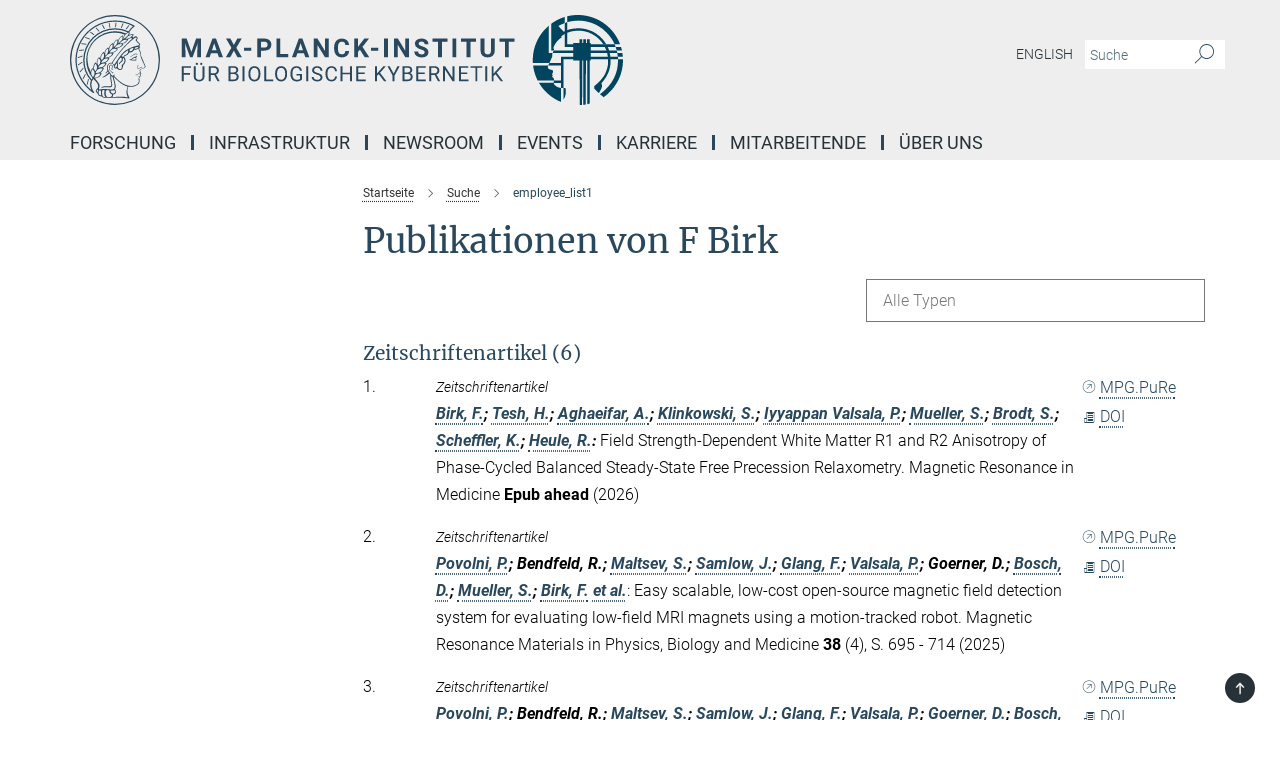

--- FILE ---
content_type: text/html; charset=utf-8
request_url: https://www.kyb.tuebingen.mpg.de/publication-search/214706?person=%2Fpersons%2Fresource%2Fpersons260972
body_size: 18371
content:
<!DOCTYPE html>
<html prefix="og: http://ogp.me/ns#" lang="de">
<head>
  <meta http-equiv="X-UA-Compatible" content="IE=edge">
  <meta content="width=device-width, initial-scale=1.0" name="viewport">
  <meta http-equiv="Content-Type" content="text/html; charset=utf-8"/>
  <title>employee_list1</title>
  
  <meta name="keywords" content="false" /><meta name="description" content="false" />
  <meta name="robots" content="nofollow" />

  
<meta property="og:title" content="employee_list1">
<meta property="og:description" content="">
<meta property="og:type" content="website">
<meta property="og:url" content="https://www.kyb.tuebingen.mpg.de/214706/employee_list1">
<meta property="og:image" content="https://www.kyb.tuebingen.mpg.de/assets/og-logo-281c44f14f2114ed3fe50e666618ff96341055a2f8ce31aa0fd70471a30ca9ed.jpg">


  
  


  <meta name="msapplication-TileColor" content="#fff" />
<meta name="msapplication-square70x70logo" content="/assets/touch-icon-70x70-16c94b19254f9bb0c9f8e8747559f16c0a37fd015be1b4a30d7d1b03ed51f755.png" />
<meta name="msapplication-square150x150logo" content="/assets/touch-icon-150x150-3b1e0a32c3b2d24a1f1f18502efcb8f9e198bf2fc47e73c627d581ffae537142.png" />
<meta name="msapplication-wide310x150logo" content="/assets/touch-icon-310x150-067a0b4236ec2cdc70297273ab6bf1fc2dcf6cc556a62eab064bbfa4f5256461.png" />
<meta name="msapplication-square310x310logo" content="/assets/touch-icon-310x310-d33ffcdc109f9ad965a6892ec61d444da69646747bd88a4ce7fe3d3204c3bf0b.png" />
<link rel="apple-touch-icon" type="image/png" href="/assets/touch-icon-180x180-a3e396f9294afe6618861344bef35fc0075f9631fe80702eb259befcd682a42c.png" sizes="180x180">
<link rel="icon" type="image/png" href="/assets/touch-icon-32x32-143e3880a2e335e870552727a7f643a88be592ac74a53067012b5c0528002367.png" sizes="32x32">

  <link rel="preload" href="/assets/roboto-v20-latin-ext_latin_greek-ext_greek_cyrillic-ext_cyrillic-700-8d2872cf0efbd26ce09519f2ebe27fb09f148125cf65964890cc98562e8d7aa3.woff2" as="font" type="font/woff2" crossorigin="anonymous">
  
  
  
  <script>var ROOT_PATH = '/';var LANGUAGE = 'de';var PATH_TO_CMS = 'https://kyb.iedit.mpg.de';var INSTANCE_NAME = 'kyb';</script>
  
      <link rel="stylesheet" media="all" href="/assets/responsive_live_blue-1d7255b4d015a52b4e4627dda8f2c44a02457e7c528b50cb5bb21b31a3d27288.css" />
    <link rel="stylesheet" media="all" href="/assets/responsive/headerstylesheets/kyb-header-a76327c4f0414519ec59c05e927242fd2c4312a7bb5acc8df65559b31b3878eb.css" />

<script>
  window.addEventListener("load", function() {
    var linkElement = document.createElement("link");
    linkElement.rel="stylesheet";
    linkElement.href="/assets/katex/katex-4c5cd0d7a0c68fd03f44bf90378c50838ac39ebc09d5f02a7a9169be65ab4d65.css";
    linkElement.media="all";
    document.head.appendChild(linkElement);
  });
</script>


  

  

  <script>
  if(!window.DCLGuard) {
    window.DCLGuard=true;
  }
</script>
<script type="module">
//<![CDATA[
document.body.addEventListener('Base',function(){  (function (global) {
    if (global.MpgApp && global.MpgApp.object) {
      global.MpgApp.object.id = +'214706';
    }
  }(window));
});
/*-=deferred=-*/
//]]>
</script>
  <link rel="canonical" href="https://www.kyb.tuebingen.mpg.de/214706/employee_list1" />


  
  <meta name="csrf-param" content="authenticity_token" />
<meta name="csrf-token" content="7ob-8yZtJ3zl4XlwdiTgiKd8XrHI7NCl7Q-U8Aq06LXUO5L4qUxBlyVTThMBrhC34Q1sHjJvQfXQ6PThgHTy_w" />
  <meta name="generator" content="JustRelate CX Cloud (www.justrelate.com)" />
  
  
      <link rel="alternate" hreflang="de" href="https://www.kyb.tuebingen.mpg.de/214706/employee_list1" />


  
    <script type="module" >
      window.allHash = { 'manifest':'/assets/manifest-04024382391bb910584145d8113cf35ef376b55d125bb4516cebeb14ce788597','responsive/modules/display_pubman_reference_counter':'/assets/responsive/modules/display_pubman_reference_counter-8150b81b51110bc3ec7a4dc03078feda26b48c0226aee02029ee6cf7d5a3b87e','responsive/modules/video_module':'/assets/responsive/modules/video_module-231e7a8449475283e1c1a0c7348d56fd29107c9b0d141c824f3bd51bb4f71c10','responsive/live/annual_report_overview':'/assets/responsive/live/annual_report_overview-f7e7c3f45d3666234c0259e10c56456d695ae3c2df7a7d60809b7c64ce52b732','responsive/live/annual_review_overview':'/assets/responsive/live/annual_review_overview-49341d85de5d249f2de9b520154d516e9b4390cbf17a523d5731934d3b9089ec','responsive/live/deferred-picture-loader':'/assets/responsive/live/deferred-picture-loader-088fb2b6bedef1b9972192d465bc79afd9cbe81cefd785b8f8698056aa04cf93','responsive/live/employee':'/assets/responsive/live/employee-ac8cd3e48754c26d9eaf9f9965ab06aca171804411f359cbccd54a69e89bc31c','responsive/live/employee_landing_page':'/assets/responsive/live/employee_landing_page-ac8cd3e48754c26d9eaf9f9965ab06aca171804411f359cbccd54a69e89bc31c','responsive/live/employee_search':'/assets/responsive/live/employee_search-47a41df3fc7a7dea603765ad3806515b07efaddd7cf02a8d9038bdce6fa548a1','responsive/live/event_overview':'/assets/responsive/live/event_overview-817c26c3dfe343bed2eddac7dd37b6638da92babec077a826fde45294ed63f3c','responsive/live/gallery_overview':'/assets/responsive/live/gallery_overview-459edb4dec983cc03e8658fafc1f9df7e9d1c78786c31d9864e109a04fde3be7','responsive/live/institute_page':'/assets/responsive/live/institute_page-03ec6d8aaec2eff8a6c1522f54abf44608299523f838fc7d14db1e68d8ec0c7a','responsive/live/institutes_map':'/assets/responsive/live/institutes_map-588c0307e4a797238ba50134c823708bd3d8d640157dc87cf24b592ecdbd874e','responsive/live/job_board':'/assets/responsive/live/job_board-0db2f3e92fdcd350960e469870b9bef95adc9b08e90418d17a0977ae0a9ec8fd','responsive/live/newsroom':'/assets/responsive/live/newsroom-c8be313dabf63d1ee1e51af14f32628f2c0b54a5ef41ce999b8bd024dc64cad2','responsive/live/organigramm':'/assets/responsive/live/organigramm-18444677e2dce6a3c2138ce8d4a01aca7e84b3ea9ffc175b801208634555d8ff','responsive/live/research_page':'/assets/responsive/live/research_page-c8be313dabf63d1ee1e51af14f32628f2c0b54a5ef41ce999b8bd024dc64cad2','responsive/live/science_gallery_overview':'/assets/responsive/live/science_gallery_overview-5c87ac26683fe2f4315159efefa651462b87429147b8f9504423742e6b7f7785','responsive/live/tabcard':'/assets/responsive/live/tabcard-be5f79406a0a3cc678ea330446a0c4edde31069050268b66ce75cfda3592da0d','live/advent_calendar':'/assets/live/advent_calendar-4ef7ec5654db2e7d38c778dc295aec19318d2c1afcbbf6ac4bfc2dde87c57f12','live/employee':'/assets/live/employee-fb8f504a3309f25dbdd8d3cf3d3f55c597964116d5af01a0ba720e7faa186337','live/employee_landing_page':'/assets/live/employee_landing_page-fb8f504a3309f25dbdd8d3cf3d3f55c597964116d5af01a0ba720e7faa186337','live/gallery_overview':'/assets/live/gallery_overview-18a0e0553dd83304038b0c94477d177e23b8b98bff7cb6dd36c7c99bf8082d12','live/podcast_page':'/assets/live/podcast_page-fe7023d277ed2b0b7a3228167181231631915515dcf603a33f35de7f4fd9566f','live/video_page':'/assets/live/video_page-62efab78e58bdfd4531ccfc9fe3601ea90abeb617a6de220c1d09250ba003d37','responsive/mpg_common/live/dropdown_list':'/assets/responsive/mpg_common/live/dropdown_list-71372d52518b3cb50132756313972768fdec1d4fa3ffa38e6655696fe2de5c0b','responsive/mpg_common/live/event_calendar':'/assets/responsive/mpg_common/live/event_calendar-719dd7e7333c7d65af04ddf8e2d244a2646b5f16d0d7f24f75b0bb8c334da6a5','responsive/mpg_common/live/event_registration':'/assets/responsive/mpg_common/live/event_registration-e6771dca098e37c2858ff2b690497f83a2808b6c642e3f4540e8587e1896c84e','responsive/mpg_common/live/expandable':'/assets/responsive/mpg_common/live/expandable-e2143bde3d53151b5ff7279eaab589f3fefb4fd31278ca9064fd6b83b38d5912','responsive/mpg_common/live/gallery_youtube_video':'/assets/responsive/mpg_common/live/gallery_youtube_video-b859711b59a5655b5fa2deb87bd0d137460341c3494a5df957f750c716970382','responsive/mpg_common/live/interactive_table':'/assets/responsive/mpg_common/live/interactive_table-bff65d6297e45592f8608cd64814fc8d23f62cb328a98b482419e4c25a31fdde','responsive/mpg_common/live/intersection-observer':'/assets/responsive/mpg_common/live/intersection-observer-9e55d6cf2aac1d0866ac8588334111b664e643e4e91b10c5cbb42315eb25d974','responsive/mpg_common/live/main_menu':'/assets/responsive/mpg_common/live/main_menu-43966868573e0e775be41cf218e0f15a6399cf3695eb4297bae55004451acada','responsive/mpg_common/live/news_publication_overview':'/assets/responsive/mpg_common/live/news_publication_overview-d1aae55c18bfd7cf46bad48f7392e51fc1b3a3b887bc6312a39e36eaa58936fa','responsive/mpg_common/live/reverse':'/assets/responsive/mpg_common/live/reverse-9d6a32ce7c0f41fbc5249f8919f9c7b76cacd71f216c9e6223c27560acf41c8b','responsive/mpg_common/live/shuffle':'/assets/responsive/mpg_common/live/shuffle-14b053c3d32d46209f0572a91d3240487cd520326247fc2f1c36ea4d3a6035eb','responsive/mpg_common/live/slick_lazyloader':'/assets/responsive/mpg_common/live/slick_lazyloader-ea2704816b84026f362aa3824fcd44450d54dffccb7fca3c853d2f830a5ce412','responsive/mpg_common/live/video':'/assets/responsive/mpg_common/live/video-55b7101b2ac2622a81eba0bdefd94b5c5ddf1476b01f4442c3b1ae855b274dcf','responsive/mpg_common/live/youtube_extension':'/assets/responsive/mpg_common/live/youtube_extension-2b42986b3cae60b7e4153221d501bc0953010efeadda844a2acdc05da907e90f','preview/_pdf_sorting':'/assets/preview/_pdf_sorting-8fa7fd1ef29207b6c9a940e5eca927c26157f93f2a9e78e21de2578e6e06edf0','preview/advent_calendar':'/assets/preview/advent_calendar-4ef7ec5654db2e7d38c778dc295aec19318d2c1afcbbf6ac4bfc2dde87c57f12','preview/annual_review_search':'/assets/preview/annual_review_search-8fa7fd1ef29207b6c9a940e5eca927c26157f93f2a9e78e21de2578e6e06edf0','preview/edit_overlays':'/assets/preview/edit_overlays-cef31afd41d708f542672cc748b72a6b62ed10df9ee0030c11a0892ae937db70','preview/employee':'/assets/preview/employee-fb8f504a3309f25dbdd8d3cf3d3f55c597964116d5af01a0ba720e7faa186337','preview/employee_landing_page':'/assets/preview/employee_landing_page-fb8f504a3309f25dbdd8d3cf3d3f55c597964116d5af01a0ba720e7faa186337','preview/gallery_overview':'/assets/preview/gallery_overview-ca27fbd8e436a0f15e28d60a0a4a5861f7f9817b9cb44cb36ae654ebe03eec2a','preview/lodash':'/assets/preview/lodash-01fbab736a95109fbe4e1857ce7958edc28a78059301871a97ed0459a73f92d2','preview/overlay':'/assets/preview/overlay-4b3006f01cc2a80c44064f57acfdb24229925bbf211ca5a5e202b0be8cd2e66e','preview/overlay_ajax_methods':'/assets/preview/overlay_ajax_methods-0cceedf969995341b0aeb5629069bf5117896d2b053822e99f527e733430de65','preview/pdf_overview':'/assets/preview/pdf_overview-8fa7fd1ef29207b6c9a940e5eca927c26157f93f2a9e78e21de2578e6e06edf0','preview/podcast_page':'/assets/preview/podcast_page-8b696f28fe17c5875ac647a54463d6cf4beda5fa758ba590dd50d4f7d11e02a0','preview/preview':'/assets/preview/preview-7d20d27ffa274bf0336cbf591613fbbffd4fa684d745614240e81e11118b65c2','preview/science_gallery_overview':'/assets/preview/science_gallery_overview-00600feadb223d3b4cb5432a27cc6bee695f2b95225cb9ecf2e9407660ebcc35','preview/video_page':'/assets/preview/video_page-5359db6cf01dcd5736c28abe7e77dabdb4c7caa77184713f32f731d158ced5a8','preview_manifest':'/assets/preview_manifest-04024382391bb910584145d8113cf35ef376b55d125bb4516cebeb14ce788597','editmarker':'/assets/editmarker-b8d0504e39fbfef0acc731ba771c770852ec660f0e5b8990b6d367aefa0d9b9c','live':'/assets/live-4aa8e228b0242df1d2d064070d3be572a1ad3e67fe8c70b092213a5236b38737','print':'/assets/print-08c7a83da7f03ca9674c285c1cc50a85f44241f0bcef84178df198c8e9805c3c','mpg_base':'/assets/mpg_base-161fbafcd07f5fc9b56051e8acd88e712c103faef08a887e51fdcf16814b7446','mpg_fouc':'/assets/mpg_fouc-e8a835d89f91cf9c99be7a651f3ca1d04175934511621130554eef6aa910482c','mpg_amd':'/assets/mpg_amd-7c9ab00ac1b3a8c78cac15f76b6d33ed50bb1347cea217b0848031018ef80c94','mpg_amd_bundle':'/assets/mpg_amd_bundle-932e0d098e1959a6b4654b199e4c02974ab670115222c010a0bcc14756fce071','responsive/friendlycaptcha/widget.module.min':'/assets/responsive/friendlycaptcha/widget.module.min-19cabfb2100ce6916acaa628a50895f333f8ffb6a12387af23054565ee2122f2','responsive/honeybadger.min':'/assets/responsive/honeybadger.min-213763a8258237e8c4d12f0dbd98d8a966023b02f7433c1a05c1bace6ef120ec','responsive_live':'/assets/responsive_live-d4b4a938cbf67a69dc6ba9767c95bb10486874f069e457abc2ad6f53c7126fac','katex/katex':'/assets/katex/katex-ca9d4097b1925d5d729e5c4c7ffcdb44112ba08c53e7183feb26afa6927cc4fd','responsive/tsmodules/cashew':'/assets/responsive/tsmodules/cashew-f2b3a6f988f933937212c2239a5008703225511ab19b4a6d6cbead2e9904ae21','responsive/tsmodules/datahandler':'/assets/responsive/tsmodules/datahandler-18b09253aa824ba684b48d41aea5edb6321851210404bdc3c47922c961181980','responsive/tsmodules/edit-menu':'/assets/responsive/tsmodules/edit-menu-ed8038730fbc4b64d700f28f3ccdcc8c33cc558e1182af3f37b6b4374a3ad3b6','responsive/tsmodules/edit':'/assets/responsive/tsmodules/edit-80ca9b5137f2eeb575e45f3ff1fd611effb73bd27d9f920d5f758c27a4212067','responsive/tsmodules/image-information':'/assets/responsive/tsmodules/image-information-2766379bd0ae7c612169084e5437d5662006eec54acbecba9f83ac8773ac20fa','responsive/tsmodules/languages':'/assets/responsive/tsmodules/languages-33d886fa0f8a758ac8817dfaf505c136d22e86a95988298f3b14cf46c870a586','responsive/tsmodules/menu':'/assets/responsive/tsmodules/menu-dc7cee42b20a68a887e06bb1979d6ecc601ff8dd361b80cc6a8190e33ab7f005','responsive/tsmodules/notify':'/assets/responsive/tsmodules/notify-44b67b61195156d3827af8dfd00797cd327f013dc404720659f2d3da19cf6f77','responsive/tsmodules/virtual-form':'/assets/responsive/tsmodules/virtual-form-31974440dbd9f79534149b9376a63b1f2e0b542abb5ba898e4fbaeef377d66ca' }
    </script>
    <script type="module">
//<![CDATA[
document.body.addEventListener('AMD',function(){    requirejs.config({
      waitSeconds:0,
      paths: allHash
    })
});
/*-=deferred=-*/
//]]>
</script></head>

 <body class="kyb publication_search  language-de" id="top">
  
  
  

<header class="navbar hero navigation-on-bottom">

  <div class="container remove-padding header-main-container">


    <div class="navbar-header">
        <a class="navbar-brand mpg-icon mpg-icon-logo language-de language-deblue" aria-label="Logo Max-Planck-Institut für biologische Kybernetik Tübingen, zur Startseite" href="/de"></a>
    </div>

    <div class="lang-search">
      <div class="collapse navbar-collapse bs-navbar-collapse">
        <ul class="hidden-xs hidden-sm nav navbar-nav navbar-right navbar-meta">
          <li class="language-switcher-links">
            <li class="flag">
    <a class="icon_flag_en" href="/publication-search/84232?person=%2Fpersons%2Fresource%2Fpersons260972">English</a>
</li>


          </li>
          <li>
            <form class="navbar-form navbar-left search-field hidden-xs" role="search" action="/2588/suchergebnis" accept-charset="UTF-8" method="get">
  <div class="form-group noindex">
    <input class="form-control searchfield"
      name="searchfield"
      placeholder="Suche"
      value=""
      type="search"
      aria-label="Bitte geben Sie einen Suchbegriff ein."
    />
    <button class="btn btn-default searchbutton" aria-label="Suche">
      <i class="mpg-icon mpg-icon-search" role="img" aria-hidden="true"></i>
    </button>
  </div>
</form>
          </li>
          <li>
            
          </li>

        </ul>
      </div>
    </div>


    <div class="navbar-title-wrapper">

      <nav class="navbar navbar-default" aria-label="Hauptnavigation">
        <div class="navbar-header">
          <div class="visible-xs visible-sm">
            <button class="nav-btn navbar-toggle" type="button" data-toggle="collapse" data-target="#main-navigation-container" aria-haspopup="true" aria-expanded="false" aria-label="Hauptnavigations-Schalter">
              <svg width="40" height="40" viewBox="-25 -25 50 50">
                <circle cx="0" cy="0" r="25" fill="none"/>
                <rect class="burgerline-1" x="-15" y="-12" width="30" height="4" fill="black"/>
                <rect class="burgerline-2" x="-15" y="-2" width="30" height="4" fill="black"/>
                <rect class="burgerline-3" x="-15" y="8" width="30" height="4" fill="black"/>
              </svg>
            </button>
          </div>
        </div>

        <div class="collapse navbar-collapse js-navbar-collapse noindex" id="main-navigation-container">

          <div class="mobile-search-pwa-container">
            <div class="mobile-search-container">
              <form class="navbar-form navbar-left search-field visible-sm visible-xs mobile clearfix" role="search" action="/2588/suchergebnis" accept-charset="UTF-8" method="get">
  <div class="form-group noindex">
    <input class="form-control searchfield"
      name="searchfield"
      placeholder="Suche"
      value=""
      type="search"
      aria-label="Bitte geben Sie einen Suchbegriff ein."
    />
    <button class="btn btn-default searchbutton" aria-label="Suche">
      <i class="mpg-icon mpg-icon-search" role="img" aria-hidden="true"></i>
    </button>
  </div>
</form>
            </div>
              
          </div>

          
            <ul class="nav navbar-nav col-xs-12" id="main_nav" data-timestamp="2025-09-26T10:21:05.827Z">
<li class="dropdown mega-dropdown clearfix" tabindex="0" data-positioning="3">
<a class="main-navi-item dropdown-toggle undefined" id="Root-de.0">Forschung<span class="arrow-dock"></span></a><a class="dropdown-toggle visible-xs visible-sm" data-no-bs-toggle="dropdown" role="button" aria-expanded="false" aria-controls="flyout-Root-de.0"><span class="mpg-icon mpg-icon-down2"></span></a><ul id="flyout-Root-de.0" class="col-xs-12 dropdown-menu  mega-dropdown-menu row">
<li class="col-xs-12 col-sm-4 menu-column"><ul class="main"><li class="dropdown-title">
<a href="/abteilungen" id="Root-de.0.0.0">Ständige Forschungsgruppen</a><ul>
<li><a href="/693575/body-brain-cybernetics" id="Root-de.0.0.0.0">Body-Brain-Cybernetics</a></li>
<li><a href="/de/computational-neuroscience" id="Root-de.0.0.0.1">Computational Neuroscience</a></li>
<li><a href="/hochfeld-magnetresonanz" id="Root-de.0.0.0.2">Hochfeld-Magnetresonanz</a></li>
<li><a href="/426726/sensory-and-sensorimotor-systems" id="Root-de.0.0.0.3">Sensorische und sensomotorische Systeme</a></li>
</ul>
</li></ul></li>
<li class="col-xs-12 col-sm-4 menu-column"><ul class="main">
<li class="dropdown-title">
<a href="/forschungsgruppen" id="Root-de.0.1.0">Forschungsgruppen</a><ul>
<li><a href="/brain-states-for-plasticity-de" id="Root-de.0.1.0.0">Brain States for Plasticity</a></li>
<li><a href="/kognitive-neurowissenschaften-neurotechnologie" id="Root-de.0.1.0.1">Kognitive Neurowissenschaften &amp; Neurotechnologie</a></li>
<li><a href="/581968/dynamic-cognition" id="Root-de.0.1.0.2">Dynamic Cognition Group</a></li>
<li><a href="/682506/molecular-signaling" id="Root-de.0.1.0.3">Molekulare Signalübertragung</a></li>
<li><a href="/782762/Neurodynamics" id="Root-de.0.1.0.4">Neurodynamics</a></li>
<li><a href="/de/systems-neuroscience-neuroengineering" id="Root-de.0.1.0.5">Systems Neuroscience &amp; Neuroengineering</a></li>
<li><a href="/tscn" id="Root-de.0.1.0.6">Translationale sensorische und zirkadiane Neurowissenschaften</a></li>
</ul>
</li>
<li class="dropdown-title"><a href="/726155/forschungsgaeste-des-instituts" id="Root-de.0.1.1">Wissenschaftliche Gäste des Instituts</a></li>
</ul></li>
<li class="col-xs-12 col-sm-4 menu-column"><ul class="main">
<li class="dropdown-title">
<a href="/de/emeriti" id="Root-de.0.2.0">Ehemalige Forschungsbereiche</a><ul>
<li><a href="/physiologie-kognitiver-prozesse" id="Root-de.0.2.0.0">Physiologie kognitiver Prozesse</a></li>
<li><a href="/wahrnehmung-kognition-handlung" id="Root-de.0.2.0.1">Wahrnehmung, Kognition &amp; Handlung</a></li>
<li><a href="/100596/abteilung-empirische-inferenz" id="Root-de.0.2.0.2">Empirische Inferenz</a></li>
<li><a href="/57075/kuno-kirschfeld" id="Root-de.0.2.0.3">Vergleichende Neurobiologie</a></li>
<li><a href="/57064/karl-georg-goetz" id="Root-de.0.2.0.4">Neurophysiologie des Insektenverhaltens</a></li>
<li><a href="/57042/werner-reichhardt" id="Root-de.0.2.0.5">Informationsverarbeitung in Insekten</a></li>
<li><a href="/57053/valentino-braitenberg" id="Root-de.0.2.0.6">Struktur und Funktion des natürlichen neuronalen Netzes</a></li>
</ul>
</li>
<li class="dropdown-title"><a href="/ehemalige-forschungsgruppen" id="Root-de.0.2.1">Ehemalige Forschungsgruppen</a></li>
<li class="dropdown-title"><a href="/downloads" id="Root-de.0.2.2">Downloads</a></li>
<li class="dropdown-title"><a href="/684266/publication-search" id="Root-de.0.2.3">Publikationen</a></li>
</ul></li>
</ul>
</li>
<li class="dropdown mega-dropdown clearfix" tabindex="0" data-positioning="2">
<a class="main-navi-item dropdown-toggle undefined" id="Root-de.1">Infrastruktur<span class="arrow-dock"></span></a><a class="dropdown-toggle visible-xs visible-sm" data-no-bs-toggle="dropdown" role="button" aria-expanded="false" aria-controls="flyout-Root-de.1"><span class="mpg-icon mpg-icon-down2"></span></a><ul id="flyout-Root-de.1" class="col-xs-12 dropdown-menu  mega-dropdown-menu row">
<li class="col-xs-12 col-sm-4 menu-column"><ul class="main">
<li class="dropdown-title"><a href="/forschungseinrichtungen" id="Root-de.1.0.0">Laboreinrichtungen</a></li>
<li class="dropdown-title"><a href="/820574/core-facilities" id="Root-de.1.0.1">Core Facilities</a></li>
<li class="dropdown-title"><a href="/42393/campusfacilities" id="Root-de.1.0.2">Max-Planck-Campus Tübingen</a></li>
</ul></li>
<li class="col-xs-12 col-sm-4 menu-column"><ul class="main"><li class="dropdown-title"><a href="/632896/equal-opportunities-office" id="Root-de.1.1.0">Büro für Chancengleichheit</a></li></ul></li>
</ul>
</li>
<li class="dropdown mega-dropdown clearfix" tabindex="0" data-positioning="0"><a class="main-navi-item dropdown-toggle undefined" id="Root-de.2" href="/newsroom-de">Newsroom<span></span></a></li>
<li class="dropdown mega-dropdown clearfix" tabindex="0" data-positioning="0"><a class="main-navi-item dropdown-toggle undefined" id="Root-de.3" href="/veranstaltungen">Events<span></span></a></li>
<li class="dropdown mega-dropdown clearfix" tabindex="0" data-positioning="3">
<a class="main-navi-item dropdown-toggle undefined" id="Root-de.4"> Karriere<span class="arrow-dock"></span></a><a class="dropdown-toggle visible-xs visible-sm" data-no-bs-toggle="dropdown" role="button" aria-expanded="false" aria-controls="flyout-Root-de.4"><span class="mpg-icon mpg-icon-down2"></span></a><ul id="flyout-Root-de.4" class="col-xs-12 dropdown-menu  mega-dropdown-menu row">
<li class="col-xs-12 col-sm-4 menu-column"><ul class="main"><li class="dropdown-title"><a href="/stellenangebote" id="Root-de.4.0.0">Stellenangebote</a></li></ul></li>
<li class="col-xs-12 col-sm-4 menu-column"><ul class="main">
<li class="dropdown-title"><a href="/Karriere" id="Root-de.4.1.0">Karrieren am MPI</a></li>
<li class="dropdown-title"><a href="/859881/deine-karriere-startet-hier" id="Root-de.4.1.1">Ausbildung</a></li>
<li class="dropdown-title"><a href="/infos-master" id="Root-de.4.1.2">Masterstudium</a></li>
<li class="dropdown-title"><a href="/infos-phd" id="Root-de.4.1.3"> Doktorat</a></li>
<li class="dropdown-title"><a href="/infos-postdoc" id="Root-de.4.1.4">Postdoktorat</a></li>
</ul></li>
<li class="col-xs-12 col-sm-4 menu-column"><ul class="main">
<li class="dropdown-title">
<a href="/755334/internships-for-students" id="Root-de.4.2.0">Praktika für Studierende</a><ul>
<li><a href="/701829/cactues" id="Root-de.4.2.0.0">CaCTüS - Computation and Cognition Tübingen Summer Internship</a></li>
<li><a href="/564202/labrotation" id="Root-de.4.2.0.1">Laborpraktika</a></li>
</ul>
</li>
<li class="dropdown-title">
<a href="/758260/internships-for-pupils" id="Root-de.4.2.1">Praktika für Schüler*innen</a><ul>
<li><a href="/758273/bogys" id="Root-de.4.2.1.0">BOGY &amp; BORS</a></li>
<li><a href="/758646/girls-day" id="Root-de.4.2.1.1">Girls'Day</a></li>
<li><a href="/756916/schuelerlabor" id="Root-de.4.2.1.2">Schülerlabor Neurowissenschaften</a></li>
</ul>
</li>
</ul></li>
</ul>
</li>
<li class="dropdown mega-dropdown clearfix" tabindex="0" data-positioning="0"><a class="main-navi-item dropdown-toggle undefined" id="Root-de.5" href="/Personensuche">Mitarbeitende<span></span></a></li>
<li class="dropdown mega-dropdown clearfix" tabindex="0" data-positioning="3">
<a class="main-navi-item dropdown-toggle undefined" id="Root-de.6">Über uns<span class="arrow-dock"></span></a><a class="dropdown-toggle visible-xs visible-sm" data-no-bs-toggle="dropdown" role="button" aria-expanded="false" aria-controls="flyout-Root-de.6"><span class="mpg-icon mpg-icon-down2"></span></a><ul id="flyout-Root-de.6" class="col-xs-12 dropdown-menu  mega-dropdown-menu row">
<li class="col-xs-12 col-sm-4 menu-column"><ul class="main">
<li class="dropdown-title"><a href="/profil" id="Root-de.6.0.0">Profil</a></li>
<li class="dropdown-title"><a href="/geschaeftsfuehrender-direktor" id="Root-de.6.0.1">Geschäftsführender Direktor</a></li>
<li class="dropdown-title"><a href="/740322/vernetzung" id="Root-de.6.0.2">Netzwerk</a></li>
<li class="dropdown-title"><a href="/41796/mpg-members" id="Root-de.6.0.3">MPG-Mitglieder</a></li>
<li class="dropdown-title"><a href="/42417/scientific-advisory-board" id="Root-de.6.0.4">Fachbeirat</a></li>
<li class="dropdown-title"><a href="/42428/board-of-trustees" id="Root-de.6.0.5">Kuratorium</a></li>
</ul></li>
<li class="col-xs-12 col-sm-4 menu-column"><ul class="main">
<li class="dropdown-title"><a href="/42439/history" id="Root-de.6.1.0">Geschichte des Instituts</a></li>
<li class="dropdown-title"><a href="/851082/institutsausbau" id="Root-de.6.1.1">Ausbau des Instituts</a></li>
<li class="dropdown-title"><a href="/tierversuche-tierschutz" id="Root-de.6.1.2">Labortiere und Tierschutz</a></li>
</ul></li>
<li class="col-xs-12 col-sm-4 menu-column"><ul class="main">
<li class="dropdown-title"><a href="/anschrift" id="Root-de.6.2.0">Kontakt</a></li>
<li class="dropdown-title"><a href="/anfahrt" id="Root-de.6.2.1">Anfahrt</a></li>
</ul></li>
</ul>
</li>
</ul>

          <div class="text-center language-switcher visible-xs visible-sm">
            <li class="flag">
    <a class="icon_flag_en" href="/publication-search/84232?person=%2Fpersons%2Fresource%2Fpersons260972">English</a>
</li>


          </div>
        </div>
      </nav>
    </div>
  </div>
</header>

<header class="container-full-width visible-print-block">
  <div class="container">
    <div class="row">
      <div class="col-xs-12">
        <div class="content">
              <span class="mpg-icon mpg-icon-logo custom-print-header language-de">
                Max-Planck-Institut für biologische Kybernetik Tübingen
              </span>
        </div>
      </div>
    </div>
  </div>
</header>

<script type="module">
//<![CDATA[
document.body.addEventListener('Base',function(){  var mainMenu;
  if(typeof MpgCommon != "undefined") {
    mainMenu = new MpgCommon.MainMenu();
  }
});
/*-=deferred=-*/
//]]>
</script>
  
  <div id="page_content">
    
  <div class="container content-wrapper">
    <div class="row">
      <main>
        <article class="col-md-9  col-md-push-3">
          <div class="content py-0">
            <div class="noindex">
  <nav class="hidden-print" aria-label="Breadcrumb">
    <ol class="breadcrumb clearfix" vocab="http://schema.org/" typeof="BreadcrumbList">

          <li class="breadcrumb-item" property="itemListElement" typeof="ListItem">
            <a property="item"
               typeof="WebPage"
               href="/de"
               class=""
               title="">
              <span property="name">Startseite</span>
            </a>
            <meta property="position" content="1">
          </li>
          <li class="breadcrumb-item" property="itemListElement" typeof="ListItem">
            <a property="item"
               typeof="WebPage"
               href="/80758/search-employees-old"
               class=""
               title="">
              <span property="name">Suche</span>
            </a>
            <meta property="position" content="3">
          </li>
      <li class="breadcrumb-item active" property="itemListElement" typeof="ListItem" aria-current="page">
        <span property="name">employee_list1</span>
        <meta property="position" content="5">
      </li>
    </ol>
  </nav>
</div>


          </div>
          

<div class="content">
  <h1>Publikationen von F Birk</h1>

  <div id="new_search_button" class="clearfix">
    
  </div>
    <div id="publication_dropdown_lists" class="clearfix">
  <div class="dropdown_list large">
    <div class="selected_date show_next">Alle Typen</div>
    <ul class="select dropdown-menu select_hidden">
        <li><a rel="nofollow" href="/publication-search/214706?deactivate_global_blacklist=false&page=1&person=%2Fpersons%2Fresource%2Fpersons260972#article">Zeitschriftenartikel (6)</a></li>
        <li><a rel="nofollow" href="/publication-search/214706?deactivate_global_blacklist=false&page=1&person=%2Fpersons%2Fresource%2Fpersons260972#conference_paper">Konferenzbeitrag (4)</a></li>
        <li><a rel="nofollow" href="/publication-search/214706?deactivate_global_blacklist=false&page=1&person=%2Fpersons%2Fresource%2Fpersons260972#meeting_abstract">Meeting Abstract (2)</a></li>
        <li><a rel="nofollow" href="/publication-search/214706?deactivate_global_blacklist=false&page=1&person=%2Fpersons%2Fresource%2Fpersons260972#poster">Poster (5)</a></li>
    </ul>
  </div>
</div>


      <h3><a name="article">Zeitschriftenartikel (6)</a></h3>
  <div class="publication_list">
      <div class="publication_in_list row">
        <div class="publication_index col-xs-12 col-sm-1">1.</div>
        <div class="col-xs-12 publication_container no-gutters col-sm-11">
          <div class="publication_in_list_content col-xs-12 col-sm-10">
            <small><i>Zeitschriftenartikel</i></small>
            <div><span class="authors expandable_pubman"><span class="names"><a rel="nofollow" href="/publication-search/214706?person=%2Fpersons%2Fresource%2Fpersons260972">Birk, F.</a>; <a rel="nofollow" href="/publication-search/214706?person=%2Fpersons%2Fresource%2Fpersons309143">Tesh, H.</a>; <a rel="nofollow" href="/publication-search/214706?person=%2Fpersons%2Fresource%2Fpersons192852">Aghaeifar, A.</a>; <a rel="nofollow" href="/publication-search/214706?person=%2Fpersons%2Fresource%2Fpersons311391">Klinkowski, S.</a>; <a rel="nofollow" href="/publication-search/214706?person=%2Fpersons%2Fresource%2Fpersons242809">Iyyappan Valsala, P.</a>; <a rel="nofollow" href="/publication-search/214706?person=%2Fpersons%2Fresource%2Fpersons238878">Mueller, S.</a>; <a rel="nofollow" href="/publication-search/214706?person=%2Fpersons%2Fresource%2Fpersons228216">Brodt, S.</a>; <a rel="nofollow" href="/publication-search/214706?person=%2Fpersons%2Fresource%2Fpersons84187">Scheffler, K.</a>; <a rel="nofollow" href="/publication-search/214706?person=%2Fpersons%2Fresource%2Fpersons216029">Heule, R.</a></span><span class="colon">: </span></span> Field Strength-Dependent White Matter R1 and R2 Anisotropy of Phase-Cycled Balanced Steady-State Free Precession Relaxometry. Magnetic Resonance in Medicine <span class="cond-bold">Epub ahead</span> (2026)</div>
          </div>
          <div class="publication_links col-xs-12 col-sm-2"><div class="options">
  <div class="publication_link">
    <a class="pubman" target="_blank" rel="nofollow" href="https://pure.mpg.de/pubman/faces/ViewItemFullPage.jsp?itemId=item_3689451"><i class="external"></i>MPG.PuRe</a>
  </div>
  <div class="publication_link"><a class="doi" target="_blank" rel="nofollow" href="https://dx.doi.org/10.1002/mrm.70255"><i class="mpg-icon mpg-icon-news"></i>DOI</a></div>
</div>
</div>
        </div>
      </div>
      <div class="publication_in_list row">
        <div class="publication_index col-xs-12 col-sm-1">2.</div>
        <div class="col-xs-12 publication_container no-gutters col-sm-11">
          <div class="publication_in_list_content col-xs-12 col-sm-10">
            <small><i>Zeitschriftenartikel</i></small>
            <div><span class="authors expandable_pubman"><span class="names"><a rel="nofollow" href="/publication-search/214706?person=%2Fpersons%2Fresource%2Fpersons272747">Povolni, P.</a>; Bendfeld, R.; <a rel="nofollow" href="/publication-search/214706?person=%2Fpersons%2Fresource%2Fpersons287208">Maltsev, S.</a>; <a rel="nofollow" href="/publication-search/214706?person=%2Fpersons%2Fresource%2Fpersons289186">Samlow, J.</a>; <a rel="nofollow" href="/publication-search/214706?person=%2Fpersons%2Fresource%2Fpersons230667">Glang, F.</a>; <a rel="nofollow" href="/publication-search/214706?person=%2Fpersons%2Fresource%2Fpersons242809">Valsala, P.</a>; Goerner, D.; <a rel="nofollow" href="/publication-search/214706?person=%2Fpersons%2Fresource%2Fpersons215985">Bosch, D.</a>; <a rel="nofollow" href="/publication-search/214706?person=%2Fpersons%2Fresource%2Fpersons238878">Mueller, S.</a>; <a rel="nofollow" href="/publication-search/214706?person=%2Fpersons%2Fresource%2Fpersons260972">Birk, F.</a></span><span class="read-more show_with_js et-al"> <a title="Povolni, P.; Bendfeld, R.; Maltsev, S.; Samlow, J.; Glang, F.; Valsala, P.; Goerner, D.; Bosch, D.; Mueller, S.; Birk, F.; Buckenmaier, K.; Scheffler, K." href="#">et al.</a></span><span class="details names">; <a rel="nofollow" href="/publication-search/214706?person=%2Fpersons%2Fresource%2Fpersons133443">Buckenmaier, K.</a>; <a rel="nofollow" href="/publication-search/214706?person=%2Fpersons%2Fresource%2Fpersons84187">Scheffler, K.</a></span><span class="colon">: </span></span> Easy scalable, low-cost open-source magnetic field detection system for evaluating low-field MRI magnets using a motion-tracked robot. Magnetic Resonance Materials in Physics, Biology and Medicine <span class="cond-bold">38</span> (4), S. 695 - 714 (2025)</div>
          </div>
          <div class="publication_links col-xs-12 col-sm-2"><div class="options">
  <div class="publication_link">
    <a class="pubman" target="_blank" rel="nofollow" href="https://pure.mpg.de/pubman/faces/ViewItemFullPage.jsp?itemId=item_3644939"><i class="external"></i>MPG.PuRe</a>
  </div>
  <div class="publication_link"><a class="doi" target="_blank" rel="nofollow" href="https://dx.doi.org/10.1007/s10334-025-01239-1"><i class="mpg-icon mpg-icon-news"></i>DOI</a></div>
</div>
</div>
        </div>
      </div>
      <div class="publication_in_list row">
        <div class="publication_index col-xs-12 col-sm-1">3.</div>
        <div class="col-xs-12 publication_container no-gutters col-sm-11">
          <div class="publication_in_list_content col-xs-12 col-sm-10">
            <small><i>Zeitschriftenartikel</i></small>
            <div><span class="authors expandable_pubman"><span class="names"><a rel="nofollow" href="/publication-search/214706?person=%2Fpersons%2Fresource%2Fpersons272747">Povolni, P.</a>; Bendfeld, R.; <a rel="nofollow" href="/publication-search/214706?person=%2Fpersons%2Fresource%2Fpersons287208">Maltsev, S.</a>; <a rel="nofollow" href="/publication-search/214706?person=%2Fpersons%2Fresource%2Fpersons289186">Samlow, J.</a>; <a rel="nofollow" href="/publication-search/214706?person=%2Fpersons%2Fresource%2Fpersons230667">Glang, F.</a>; <a rel="nofollow" href="/publication-search/214706?person=%2Fpersons%2Fresource%2Fpersons242809">Valsala, P.</a>; <a rel="nofollow" href="/publication-search/214706?person=%2Fpersons%2Fresource%2Fpersons309542">Goerner, D.</a>; <a rel="nofollow" href="/publication-search/214706?person=%2Fpersons%2Fresource%2Fpersons215985">Bosch, D.</a>; <a rel="nofollow" href="/publication-search/214706?person=%2Fpersons%2Fresource%2Fpersons238878">Mueller, S.</a>; <a rel="nofollow" href="/publication-search/214706?person=%2Fpersons%2Fresource%2Fpersons260972">Birk, F.</a></span><span class="read-more show_with_js et-al"> <a title="Povolni, P.; Bendfeld, R.; Maltsev, S.; Samlow, J.; Glang, F.; Valsala, P.; Goerner, D.; Bosch, D.; Mueller, S.; Birk, F.; Buckenmaier, K.; Scheffler, K." href="#">et al.</a></span><span class="details names">; <a rel="nofollow" href="/publication-search/214706?person=%2Fpersons%2Fresource%2Fpersons133443">Buckenmaier, K.</a>; <a rel="nofollow" href="/publication-search/214706?person=%2Fpersons%2Fresource%2Fpersons84187">Scheffler, K.</a></span><span class="colon">: </span></span> Correction: Easy scalable, low-cost open-source magnetic field detection system for evaluating low-field MRI magnets using a motion-tracked robot. Magnetic Resonance Materials in Physics, Biology and Medicine <span class="cond-bold">38</span> (4), S. 715 - 716 (2025)</div>
          </div>
          <div class="publication_links col-xs-12 col-sm-2"><div class="options">
  <div class="publication_link">
    <a class="pubman" target="_blank" rel="nofollow" href="https://pure.mpg.de/pubman/faces/ViewItemFullPage.jsp?itemId=item_3652390"><i class="external"></i>MPG.PuRe</a>
  </div>
  <div class="publication_link"><a class="doi" target="_blank" rel="nofollow" href="https://dx.doi.org/10.1007/s10334-025-01258-y"><i class="mpg-icon mpg-icon-news"></i>DOI</a></div>
</div>
</div>
        </div>
      </div>
      <div class="publication_in_list row">
        <div class="publication_index col-xs-12 col-sm-1">4.</div>
        <div class="col-xs-12 publication_container no-gutters col-sm-11">
          <div class="publication_in_list_content col-xs-12 col-sm-10">
            <small><i>Zeitschriftenartikel</i></small>
            <div><span class="authors expandable_pubman"><span class="names"><a rel="nofollow" href="/publication-search/214706?person=%2Fpersons%2Fresource%2Fpersons273224">Mahler, L.</a>; <a rel="nofollow" href="/publication-search/214706?person=%2Fpersons%2Fresource%2Fpersons252833">Steiglechner, J.</a>; <a rel="nofollow" href="/publication-search/214706?person=%2Fpersons%2Fresource%2Fpersons214716">Bender, B.</a>; <a rel="nofollow" href="/publication-search/214706?person=%2Fpersons%2Fresource%2Fpersons216054">Lindig, T.</a>; <a rel="nofollow" href="/publication-search/214706?person=%2Fpersons%2Fresource%2Fpersons272752">Ramadan, D.</a>; <a rel="nofollow" href="/publication-search/214706?person=%2Fpersons%2Fresource%2Fpersons192600">Bause, J.</a>; <a rel="nofollow" href="/publication-search/214706?person=%2Fpersons%2Fresource%2Fpersons260972">Birk, F.</a>; <a rel="nofollow" href="/publication-search/214706?person=%2Fpersons%2Fresource%2Fpersons216029">Heule, R.</a>; <a rel="nofollow" href="/publication-search/214706?person=%2Fpersons%2Fresource%2Fpersons214625">Charyasz, E.</a>; <a rel="nofollow" href="/publication-search/214706?person=%2Fpersons%2Fresource%2Fpersons84898">Erb, M.</a></span><span class="read-more show_with_js et-al"> <a title="Mahler, L.; Steiglechner, J.; Bender, B.; Lindig, T.; Ramadan, D.; Bause, J.; Birk, F.; Heule, R.; Charyasz, E.; Erb, M.; Kumar, V.; Hagberg, G.; Martin, P.; Lohmann, G.; Scheffler, K." href="#">et al.</a></span><span class="details names">; <a rel="nofollow" href="/publication-search/214706?person=%2Fpersons%2Fresource%2Fpersons192802">Kumar, V.</a>; <a rel="nofollow" href="/publication-search/214706?person=%2Fpersons%2Fresource%2Fpersons83952">Hagberg, G.</a>; Martin, P.; <a rel="nofollow" href="/publication-search/214706?person=%2Fpersons%2Fresource%2Fpersons133483">Lohmann, G.</a>; <a rel="nofollow" href="/publication-search/214706?person=%2Fpersons%2Fresource%2Fpersons84187">Scheffler, K.</a></span><span class="colon">: </span></span> UltraCortex: Submillimeter Ultra-High Field 9.4 T Brain MR Image Collection and Manual Cortical Segmentations. Nature <span class="cond-bold">12</span> (1), 635 (2025)</div>
          </div>
          <div class="publication_links col-xs-12 col-sm-2"><div class="options">
  <div class="publication_link">
    <a class="pubman" target="_blank" rel="nofollow" href="https://pure.mpg.de/pubman/faces/ViewItemFullPage.jsp?itemId=item_3595208"><i class="external"></i>MPG.PuRe</a>
  </div>
  <div class="publication_link"><a class="doi" target="_blank" rel="nofollow" href="https://dx.doi.org/10.1038/s41597-025-04779-2"><i class="mpg-icon mpg-icon-news"></i>DOI</a></div>
</div>
</div>
        </div>
      </div>
      <div class="publication_in_list row">
        <div class="publication_index col-xs-12 col-sm-1">5.</div>
        <div class="col-xs-12 publication_container no-gutters col-sm-11">
          <div class="publication_in_list_content col-xs-12 col-sm-10">
            <small><i>Zeitschriftenartikel</i></small>
            <div><span class="authors expandable_pubman"><span class="names"><a rel="nofollow" href="/publication-search/214706?person=%2Fpersons%2Fresource%2Fpersons260972">Birk, F.</a>; <a rel="nofollow" href="/publication-search/214706?person=%2Fpersons%2Fresource%2Fpersons273224">Mahler, L.</a>; <a rel="nofollow" href="/publication-search/214706?person=%2Fpersons%2Fresource%2Fpersons252833">Steiglechner, J.</a>; <a rel="nofollow" href="/publication-search/214706?person=%2Fpersons%2Fresource%2Fpersons251740">Wang, Q.</a>; <a rel="nofollow" href="/publication-search/214706?person=%2Fpersons%2Fresource%2Fpersons84187">Scheffler, K.</a>; <a rel="nofollow" href="/publication-search/214706?person=%2Fpersons%2Fresource%2Fpersons216029">Heule, R.</a></span><span class="colon">: </span></span> Flexible and cost-effective deep learning for accelerated multi-parametric relaxometry using phase-cycled bSSFP. Scientific Reports <span class="cond-bold">15</span> (1), 4825 (2025)</div>
          </div>
          <div class="publication_links col-xs-12 col-sm-2"><div class="options">
  <div class="publication_link">
    <a class="pubman" target="_blank" rel="nofollow" href="https://pure.mpg.de/pubman/faces/ViewItemFullPage.jsp?itemId=item_3635167"><i class="external"></i>MPG.PuRe</a>
  </div>
  <div class="publication_link"><a class="doi" target="_blank" rel="nofollow" href="https://dx.doi.org/10.1038/s41598-025-88579-z"><i class="mpg-icon mpg-icon-news"></i>DOI</a></div>
</div>
</div>
        </div>
      </div>
      <div class="publication_in_list row">
        <div class="publication_index col-xs-12 col-sm-1">6.</div>
        <div class="col-xs-12 publication_container no-gutters col-sm-11">
          <div class="publication_in_list_content col-xs-12 col-sm-10">
            <small><i>Zeitschriftenartikel</i></small>
            <div><span class="authors expandable_pubman"><span class="names"><a rel="nofollow" href="/publication-search/214706?person=%2Fpersons%2Fresource%2Fpersons260972">Birk, F.</a>; <a rel="nofollow" href="/publication-search/214706?person=%2Fpersons%2Fresource%2Fpersons230667">Glang, F.</a>; <a rel="nofollow" href="/publication-search/214706?person=%2Fpersons%2Fresource%2Fpersons84372">Loktyushin, A.</a>; Birkl, C.; <a rel="nofollow" href="/publication-search/214706?person=%2Fpersons%2Fresource%2Fpersons83898">Ehses, P.</a>; <a rel="nofollow" href="/publication-search/214706?person=%2Fpersons%2Fresource%2Fpersons84187">Scheffler, K.</a>; <a rel="nofollow" href="/publication-search/214706?person=%2Fpersons%2Fresource%2Fpersons216029">Heule, R.</a></span><span class="colon">: </span></span> High-resolution neural network-driven mapping of multiple diffusion metrics leveraging asymmetries in the balanced steady-state free precession frequency profile. NMR in Biomedicine <span class="cond-bold">35</span> (6) (2022)</div>
          </div>
          <div class="publication_links col-xs-12 col-sm-2"><div class="options">
  <div class="publication_link">
    <a class="pubman" target="_blank" rel="nofollow" href="https://pure.mpg.de/pubman/faces/ViewItemFullPage.jsp?itemId=item_3342147"><i class="external"></i>MPG.PuRe</a>
  </div>
  <div class="publication_link"><a class="doi" target="_blank" rel="nofollow" href="https://dx.doi.org/10.1002/nbm.4669 "><i class="mpg-icon mpg-icon-news"></i>DOI</a></div>
</div>
</div>
        </div>
      </div>
  </div>
  <h3><a name="conference_paper">Konferenzbeitrag (4)</a></h3>
  <div class="publication_list">
      <div class="publication_in_list row">
        <div class="publication_index col-xs-12 col-sm-1">7.</div>
        <div class="col-xs-12 publication_container no-gutters col-sm-11">
          <div class="publication_in_list_content col-xs-12 col-sm-10">
            <small><i>Konferenzbeitrag</i></small>
            <div><span class="authors expandable_pubman"><span class="names"><a rel="nofollow" href="/publication-search/214706?person=%2Fpersons%2Fresource%2Fpersons251740">Wang, Q.</a>; <a rel="nofollow" href="/publication-search/214706?person=%2Fpersons%2Fresource%2Fpersons273224">Mahler, L.</a>; <a rel="nofollow" href="/publication-search/214706?person=%2Fpersons%2Fresource%2Fpersons252833">Steiglechner, J.</a>; <a rel="nofollow" href="/publication-search/214706?person=%2Fpersons%2Fresource%2Fpersons260972">Birk, F.</a>; <a rel="nofollow" href="/publication-search/214706?person=%2Fpersons%2Fresource%2Fpersons84187">Scheffler, K.</a>; <a rel="nofollow" href="/publication-search/214706?person=%2Fpersons%2Fresource%2Fpersons133483">Lohmann, G.</a></span><span class="colon">: </span></span> DISGAN: Wavelet-informed Discriminator Guides GAN to MRI Super-resolution with Noise Cleaning. In: IEEE/CVF International Conference on Computer Vision (ICCV) Workshops, S. 2452 - 2461. 2nd Workshop on Computer Vision for Automated Medical Diagnosis: International Conference on Computer Vision (ICCV/CVF 2023) , Paris, France, 02. Oktober 2023 - 06. Oktober 2023. (2023)</div>
          </div>
          <div class="publication_links col-xs-12 col-sm-2"><div class="options">
  <div class="publication_link">
    <a class="pubman" target="_blank" rel="nofollow" href="https://pure.mpg.de/pubman/faces/ViewItemFullPage.jsp?itemId=item_3552552"><i class="external"></i>MPG.PuRe</a>
  </div>
  
</div>
</div>
        </div>
      </div>
      <div class="publication_in_list row">
        <div class="publication_index col-xs-12 col-sm-1">8.</div>
        <div class="col-xs-12 publication_container no-gutters col-sm-11">
          <div class="publication_in_list_content col-xs-12 col-sm-10">
            <small><i>Konferenzbeitrag</i></small>
            <div><span class="authors expandable_pubman"><span class="names"><a rel="nofollow" href="/publication-search/214706?person=%2Fpersons%2Fresource%2Fpersons273224">Mahler, L.</a>; <a rel="nofollow" href="/publication-search/214706?person=%2Fpersons%2Fresource%2Fpersons251740">Wang, Q.</a>; <a rel="nofollow" href="/publication-search/214706?person=%2Fpersons%2Fresource%2Fpersons252833">Steiglechner, J.</a>; <a rel="nofollow" href="/publication-search/214706?person=%2Fpersons%2Fresource%2Fpersons260972">Birk, F.</a>; <a rel="nofollow" href="/publication-search/214706?person=%2Fpersons%2Fresource%2Fpersons289160">Heczko, S.</a>; <a rel="nofollow" href="/publication-search/214706?person=%2Fpersons%2Fresource%2Fpersons84187">Scheffler, K.</a>; <a rel="nofollow" href="/publication-search/214706?person=%2Fpersons%2Fresource%2Fpersons133483">Lohmann, G.</a></span><span class="colon">: </span></span> Pretraining is All You Need: A Multi-Atlas Enhanced Transformer Framework for Autism Spectrum Disorder Classification. In: Machine Learning in Clinical Neuroimaging: 6th International Workshop, MLCN 2023, Held in Conjunction with MICCAI 2023, Vancouver, BC, Canada, October 8, 2023, S. 123 - 132 (Hg. Abdulkadir, A.; Bathula, D.; Dvornek, N.; Govindarajan, S.; Habes, M. et al.). 6th International Workshop on Machine Learning in Clinical Neuroimaging (MLCN 2023), Vancouver, BC, Canada, 08. Oktober 2023. Springer, Cham, Switzerland (2023)</div>
          </div>
          <div class="publication_links col-xs-12 col-sm-2"><div class="options">
  <div class="publication_link">
    <a class="pubman" target="_blank" rel="nofollow" href="https://pure.mpg.de/pubman/faces/ViewItemFullPage.jsp?itemId=item_3547092"><i class="external"></i>MPG.PuRe</a>
  </div>
  <div class="publication_link"><a class="doi" target="_blank" rel="nofollow" href="https://dx.doi.org/10.1007/978-3-031-44858-4_3"><i class="mpg-icon mpg-icon-news"></i>DOI</a></div>
</div>
</div>
        </div>
      </div>
      <div class="publication_in_list row">
        <div class="publication_index col-xs-12 col-sm-1">9.</div>
        <div class="col-xs-12 publication_container no-gutters col-sm-11">
          <div class="publication_in_list_content col-xs-12 col-sm-10">
            <small><i>Konferenzbeitrag</i></small>
            <div><span class="authors expandable_pubman"><span class="names"><a rel="nofollow" href="/publication-search/214706?person=%2Fpersons%2Fresource%2Fpersons251740">Wang, Q.</a>; <a rel="nofollow" href="/publication-search/214706?person=%2Fpersons%2Fresource%2Fpersons273224">Mahler, L.</a>; <a rel="nofollow" href="/publication-search/214706?person=%2Fpersons%2Fresource%2Fpersons252833">Steiglechner, J.</a>; <a rel="nofollow" href="/publication-search/214706?person=%2Fpersons%2Fresource%2Fpersons260972">Birk, F.</a>; <a rel="nofollow" href="/publication-search/214706?person=%2Fpersons%2Fresource%2Fpersons84187">Scheffler, K.</a>; <a rel="nofollow" href="/publication-search/214706?person=%2Fpersons%2Fresource%2Fpersons133483">Lohmann, G.</a></span><span class="colon">: </span></span> A Three-Player GAN for Super-Resolution in Magnetic Resonance Imaging. In: Machine Learning in Clinical Neuroimaging: 6th International Workshop, MLCN 2023, Held in Conjunction with MICCAI 2023, Vancouver, BC, Canada, October 8, 2023, S. 23 - 33 (Hg. Abdulkadir, A.; Bathula, D.; Dvornek, N.; Govindarajan, S.; Habes, M. et al.). 6th International Workshop on Machine Learning in Clinical Neuroimaging (MLCN 2023), Vancouver, BC, Canada, 08. Oktober 2023. Springer, Cham, Switzerland (2023)</div>
          </div>
          <div class="publication_links col-xs-12 col-sm-2"><div class="options">
  <div class="publication_link">
    <a class="pubman" target="_blank" rel="nofollow" href="https://pure.mpg.de/pubman/faces/ViewItemFullPage.jsp?itemId=item_3502663"><i class="external"></i>MPG.PuRe</a>
  </div>
  <div class="publication_link"><a class="doi" target="_blank" rel="nofollow" href="https://dx.doi.org/10.1007/978-3-031-44858-4_3"><i class="mpg-icon mpg-icon-news"></i>DOI</a></div>
</div>
</div>
        </div>
      </div>
      <div class="publication_in_list row">
        <div class="publication_index col-xs-12 col-sm-1">10.</div>
        <div class="col-xs-12 publication_container no-gutters col-sm-11">
          <div class="publication_in_list_content col-xs-12 col-sm-10">
            <small><i>Konferenzbeitrag</i></small>
            <div><span class="authors expandable_pubman"><span class="names"><a rel="nofollow" href="/publication-search/214706?person=%2Fpersons%2Fresource%2Fpersons260972">Birk, F.</a>; <a rel="nofollow" href="/publication-search/214706?person=%2Fpersons%2Fresource%2Fpersons230667">Glang, F.</a>; <a rel="nofollow" href="/publication-search/214706?person=%2Fpersons%2Fresource%2Fpersons84372">Loktyushin, A.</a>; Birkl, C.; <a rel="nofollow" href="/publication-search/214706?person=%2Fpersons%2Fresource%2Fpersons83898">Ehses, P.</a>; <a rel="nofollow" href="/publication-search/214706?person=%2Fpersons%2Fresource%2Fpersons84187">Scheffler, K.</a>; <a rel="nofollow" href="/publication-search/214706?person=%2Fpersons%2Fresource%2Fpersons216029">Heule, R.</a></span><span class="colon">: </span></span> NN-driven mapping of multiple diffusion metrics at high to ultra-high resolution using the bSSFP frequency profile. In: 23rd Annual Meeting of the German Chapter of the ISMRM, V22, S. S78 - S81. 23rd Annual Meeting of the German Chapter of the ISMRM (DS ISMRM 2021), Zürich, Switzerland, 09. September 2021 - 10. September 2021. ETH Zürich, Zürich, Switzerland (2021)</div>
          </div>
          <div class="publication_links col-xs-12 col-sm-2"><div class="options">
  <div class="publication_link">
    <a class="pubman" target="_blank" rel="nofollow" href="https://pure.mpg.de/pubman/faces/ViewItemFullPage.jsp?itemId=item_3350233"><i class="external"></i>MPG.PuRe</a>
  </div>
  
</div>
</div>
        </div>
      </div>
  </div>
  <h3><a name="meeting_abstract">Meeting Abstract (2)</a></h3>
  <div class="publication_list">
      <div class="publication_in_list row">
        <div class="publication_index col-xs-12 col-sm-1">11.</div>
        <div class="col-xs-12 publication_container no-gutters col-sm-11">
          <div class="publication_in_list_content col-xs-12 col-sm-10">
            <small><i>Meeting Abstract</i></small>
            <div><span class="authors expandable_pubman"><span class="names"><a rel="nofollow" href="/publication-search/214706?person=%2Fpersons%2Fresource%2Fpersons260972">Birk, F.</a>; <a rel="nofollow" href="/publication-search/214706?person=%2Fpersons%2Fresource%2Fpersons273224">Mahler, L.</a>; <a rel="nofollow" href="/publication-search/214706?person=%2Fpersons%2Fresource%2Fpersons252833">Steiglechner, J.</a>; <a rel="nofollow" href="/publication-search/214706?person=%2Fpersons%2Fresource%2Fpersons251740">Wang, Q.</a>; <a rel="nofollow" href="/publication-search/214706?person=%2Fpersons%2Fresource%2Fpersons84187">Scheffler, K.</a>; <a rel="nofollow" href="/publication-search/214706?person=%2Fpersons%2Fresource%2Fpersons216029">Heule, R.</a></span><span class="colon">: </span></span> Distribution-free uncertainty estimation in multi-parametric quantitative MRI through conformalized quantile regression. In ISMRM & ISMRT Annual Meeting & Exhibition 2024, 2228. ISMRM & ISMRT Annual Meeting & Exhibition 2024, Singapore, 04. Mai 2024 - 09. Mai 2024. (2024)</div>
          </div>
          <div class="publication_links col-xs-12 col-sm-2"><div class="options">
  <div class="publication_link">
    <a class="pubman" target="_blank" rel="nofollow" href="https://pure.mpg.de/pubman/faces/ViewItemFullPage.jsp?itemId=item_3624774"><i class="external"></i>MPG.PuRe</a>
  </div>
  
    <div class="publication_link"><a class="abst" target="_blank" rel="nofollow" href="https://archive.ismrm.org/2024/2228.html"><i class="external"></i>Abstr</a></div>
</div>
</div>
        </div>
      </div>
      <div class="publication_in_list row">
        <div class="publication_index col-xs-12 col-sm-1">12.</div>
        <div class="col-xs-12 publication_container no-gutters col-sm-11">
          <div class="publication_in_list_content col-xs-12 col-sm-10">
            <small><i>Meeting Abstract</i></small>
            <div><span class="authors expandable_pubman"><span class="names"><a rel="nofollow" href="/publication-search/214706?person=%2Fpersons%2Fresource%2Fpersons260972">Birk, F.</a>; Najac, C.; O'Reilly, T.; <a rel="nofollow" href="/publication-search/214706?person=%2Fpersons%2Fresource%2Fpersons84187">Scheffler, K.</a>; Webb, A.; <a rel="nofollow" href="/publication-search/214706?person=%2Fpersons%2Fresource%2Fpersons216029">Heule, R.</a></span><span class="colon">: </span></span> Rapid multi-parametric relaxometry on a point-of-care 46 mT Halbach MRI scanner using balanced steady-state free precession imaging. In 39th Annual Scientific Meeting of the European Society for Magnetic Resonance in Medicine and Biology (ESMRMB 2023) Online, LB276, S. 19 - 20. 39th Annual Scientific Meeting of the European Society for Magnetic Resonance in Medicine and Biology (ESMRMB 2023) Online, 04. Oktober 2023 - 07. Oktober 2023. (2023)</div>
          </div>
          <div class="publication_links col-xs-12 col-sm-2"><div class="options">
  <div class="publication_link">
    <a class="pubman" target="_blank" rel="nofollow" href="https://pure.mpg.de/pubman/faces/ViewItemFullPage.jsp?itemId=item_3548209"><i class="external"></i>MPG.PuRe</a>
  </div>
  
    <div class="publication_link"><a class="abst" target="_blank" rel="nofollow" href="https://esmrmb2023.org/fileadmin/media/esmrmb/2023/docs/Abstractbook_late_Abstracts.pdf"><i class="external"></i>Abstr</a></div>
</div>
</div>
        </div>
      </div>
  </div>
  <h3><a name="poster">Poster (5)</a></h3>
  <div class="publication_list">
      <div class="publication_in_list row">
        <div class="publication_index col-xs-12 col-sm-1">13.</div>
        <div class="col-xs-12 publication_container no-gutters col-sm-11">
          <div class="publication_in_list_content col-xs-12 col-sm-10">
            <small><i>Poster</i></small>
            <div><span class="authors expandable_pubman"><span class="names"><a rel="nofollow" href="/publication-search/214706?person=%2Fpersons%2Fresource%2Fpersons309143">Tesh, H.</a>; <a rel="nofollow" href="/publication-search/214706?person=%2Fpersons%2Fresource%2Fpersons260972">Birk, F.</a>; Klinkowski, S.; <a rel="nofollow" href="/publication-search/214706?person=%2Fpersons%2Fresource%2Fpersons228216">Brodt, S.</a>; <a rel="nofollow" href="/publication-search/214706?person=%2Fpersons%2Fresource%2Fpersons84187">Scheffler, K.</a>; <a rel="nofollow" href="/publication-search/214706?person=%2Fpersons%2Fresource%2Fpersons216029">Heule, R.</a></span><span class="colon">: </span></span> Dependency on Tissue Anisotropy and White Matter Fiber Orientation of Phase-Cycled bSSFP Relaxometry at 3 Tesla. ISMRM & ISMRT Annual Meeting & Exhibition 2025, Honolulu, HI, USA (2025)</div>
          </div>
          <div class="publication_links col-xs-12 col-sm-2"><div class="options">
  <div class="publication_link">
    <a class="pubman" target="_blank" rel="nofollow" href="https://pure.mpg.de/pubman/faces/ViewItemFullPage.jsp?itemId=item_3650973"><i class="external"></i>MPG.PuRe</a>
  </div>
  
    <div class="publication_link"><a class="abst" target="_blank" rel="nofollow" href="https://archive.ismrm.org/2025/1697_TuOzVjQ9B.html"><i class="external"></i>Abstr</a></div>
</div>
</div>
        </div>
      </div>
      <div class="publication_in_list row">
        <div class="publication_index col-xs-12 col-sm-1">14.</div>
        <div class="col-xs-12 publication_container no-gutters col-sm-11">
          <div class="publication_in_list_content col-xs-12 col-sm-10">
            <small><i>Poster</i></small>
            <div><span class="authors expandable_pubman"><span class="names"><a rel="nofollow" href="/publication-search/214706?person=%2Fpersons%2Fresource%2Fpersons260972">Birk, F.</a>; <a rel="nofollow" href="/publication-search/214706?person=%2Fpersons%2Fresource%2Fpersons84187">Scheffler, K.</a>; <a rel="nofollow" href="/publication-search/214706?person=%2Fpersons%2Fresource%2Fpersons216029">Heule, R.</a></span><span class="colon">: </span></span> Ultrafast submillimeter model-based NN quantification of whole-brain T1 and T2 using phase-cycled bSSFP. 2023 ISMRM & ISMRT Annual Meeting & Exhibition (ISMRM 2023), Toronto, Canada (2023)</div>
          </div>
          <div class="publication_links col-xs-12 col-sm-2"><div class="options">
  <div class="publication_link">
    <a class="pubman" target="_blank" rel="nofollow" href="https://pure.mpg.de/pubman/faces/ViewItemFullPage.jsp?itemId=item_3512031"><i class="external"></i>MPG.PuRe</a>
  </div>
  
    <div class="publication_link"><a class="abst" target="_blank" rel="nofollow" href="https://submissions.mirasmart.com/ISMRM2023/Itinerary/ConferenceMatrixEventDetail.aspx?ses=D-108"><i class="external"></i>Abstr</a></div>
</div>
</div>
        </div>
      </div>
      <div class="publication_in_list row">
        <div class="publication_index col-xs-12 col-sm-1">15.</div>
        <div class="col-xs-12 publication_container no-gutters col-sm-11">
          <div class="publication_in_list_content col-xs-12 col-sm-10">
            <small><i>Poster</i></small>
            <div><span class="authors expandable_pubman"><span class="names">Najac, C.; <a rel="nofollow" href="/publication-search/214706?person=%2Fpersons%2Fresource%2Fpersons260972">Birk, F.</a>; O’Reilly, T.; <a rel="nofollow" href="/publication-search/214706?person=%2Fpersons%2Fresource%2Fpersons84187">Scheffler, K.</a>; <a rel="nofollow" href="/publication-search/214706?person=%2Fpersons%2Fresource%2Fpersons281541">Webb, A.</a>; <a rel="nofollow" href="/publication-search/214706?person=%2Fpersons%2Fresource%2Fpersons216029">Heule, R.</a></span><span class="colon">: </span></span> Balanced steady-state free precession imaging and associated rapid relaxation time mapping on a point-of-care 46 mT Halbach MRI scanner. 2023 ISMRM & ISMRT Annual Meeting & Exhibition (ISMRM 2023), Toronto, Canada (2023)</div>
          </div>
          <div class="publication_links col-xs-12 col-sm-2"><div class="options">
  <div class="publication_link">
    <a class="pubman" target="_blank" rel="nofollow" href="https://pure.mpg.de/pubman/faces/ViewItemFullPage.jsp?itemId=item_3512021"><i class="external"></i>MPG.PuRe</a>
  </div>
  
    <div class="publication_link"><a class="abst" target="_blank" rel="nofollow" href="https://submissions.mirasmart.com/ISMRM2023/Itinerary/ConferenceMatrixEventDetail.aspx?ses=D-160"><i class="external"></i>Abstr</a></div>
</div>
</div>
        </div>
      </div>
      <div class="publication_in_list row">
        <div class="publication_index col-xs-12 col-sm-1">16.</div>
        <div class="col-xs-12 publication_container no-gutters col-sm-11">
          <div class="publication_in_list_content col-xs-12 col-sm-10">
            <small><i>Poster</i></small>
            <div><span class="authors expandable_pubman"><span class="names"><a rel="nofollow" href="/publication-search/214706?person=%2Fpersons%2Fresource%2Fpersons260972">Birk, F.</a>; <a rel="nofollow" href="/publication-search/214706?person=%2Fpersons%2Fresource%2Fpersons252833">Steiglechner, J.</a>; <a rel="nofollow" href="/publication-search/214706?person=%2Fpersons%2Fresource%2Fpersons84187">Scheffler, K.</a>; <a rel="nofollow" href="/publication-search/214706?person=%2Fpersons%2Fresource%2Fpersons216029">Heule, R.</a></span><span class="colon">: </span></span> Investigating complex-valued neural networks applied to phase-cycled bSSFP for multi-parametric quantitative tissue characterization. Joint Annual Meeting ISMRM-ESMRMB & ISMRT 31st Annual Meeting (ISMRM 2022), London, UK (2022)</div>
          </div>
          <div class="publication_links col-xs-12 col-sm-2"><div class="options">
  <div class="publication_link">
    <a class="pubman" target="_blank" rel="nofollow" href="https://pure.mpg.de/pubman/faces/ViewItemFullPage.jsp?itemId=item_3378819"><i class="external"></i>MPG.PuRe</a>
  </div>
  
    <div class="publication_link"><a class="abst" target="_blank" rel="nofollow" href="https://archive.ismrm.org/2022/2532.html"><i class="external"></i>Abstr</a></div>
</div>
</div>
        </div>
      </div>
      <div class="publication_in_list row">
        <div class="publication_index col-xs-12 col-sm-1">17.</div>
        <div class="col-xs-12 publication_container no-gutters col-sm-11">
          <div class="publication_in_list_content col-xs-12 col-sm-10">
            <small><i>Poster</i></small>
            <div><span class="authors expandable_pubman"><span class="names"><a rel="nofollow" href="/publication-search/214706?person=%2Fpersons%2Fresource%2Fpersons260972">Birk, F.</a>; <a rel="nofollow" href="/publication-search/214706?person=%2Fpersons%2Fresource%2Fpersons230667">Glang, F.</a>; Birkl, C.; <a rel="nofollow" href="/publication-search/214706?person=%2Fpersons%2Fresource%2Fpersons84187">Scheffler, K.</a>; <a rel="nofollow" href="/publication-search/214706?person=%2Fpersons%2Fresource%2Fpersons216029">Heule, R.</a></span><span class="colon">: </span></span> Quantification of multiple diffusion metrics from asymmetric balanced SSFP frequency profiles using neural networks. 2021 ISMRM & SMRT Annual Meeting & Exhibition (ISMRM 2021) (2021)</div>
          </div>
          <div class="publication_links col-xs-12 col-sm-2"><div class="options">
  <div class="publication_link">
    <a class="pubman" target="_blank" rel="nofollow" href="https://pure.mpg.de/pubman/faces/ViewItemFullPage.jsp?itemId=item_3319704"><i class="external"></i>MPG.PuRe</a>
  </div>
  
    <div class="publication_link"><a class="abst" target="_blank" rel="nofollow" href="https://www.ismrm.org/21/program-files/TeaserSlides/TeasersPresentations/2437-Teaser.html"><i class="external"></i>Abstr</a></div>
</div>
</div>
        </div>
      </div>
  </div>


  <div class="row">
      <div class="col-md-12 text-center">
        <nav aria-label="Paginierung" class="pagination">
          
        </nav>
      </div>
  </div>
</div>


        </article>
      </main>

      <aside class="sidebar">

  <div class="col-md-3 col-md-pull-9">
    <div class="sidebar-slider">
      <div class="side-nav-scroller">
        
      </div>
    </div>
    
    

  </div>
</aside>




    </div>
  </div>
  


  </div>
  <div class="footer-wrap noindex">
  <footer class="container-full-width green footer trngl-footer hidden-print">
      <svg viewbox="0 0 1 1" style="width:100%; height:4em; overflow:visible" preserveAspectRatio="none">
        <path class="footer-triangle" d="M 0 1 L 1 0 L 1 1.1 L 0 1.1" fill="none"/>
      </svg>
    <div class="container invert">
      <div class="row">
        <div class="to-top-dummy"></div>
          <a id="to-top-button" class="to-top" href="#top">Top</a>
          <div class="col-md-12 columns-quicklinks-container">
            
                <div class="footer-focus">
  <h4 class="h3 footer-link-header" tabindex="0" aria-haspopup="true" aria-expanded="false">Informationen für ... <i class="mpg-icon mpg-icon-down2"></i></h4>
  <ul class="footer-links">
    <li><a class="" href="/514594/Lieferantenservice">Lieferanten</a> </li>
    <li><a target="_self" class="" href="/47321/applicants-and-students">Studierende</a> </li>
    <li><a target="_self" class="" href="/schule">Schule</a> </li>
  </ul>
</div>

                
                <div class="footer-focus">
  <h4 class="h3 footer-link-header" tabindex="0" aria-haspopup="true" aria-expanded="false">Quick Links <i class="mpg-icon mpg-icon-down2"></i></h4>
  <ul class="footer-links">
    <li><a target="_blank" class="external" href="http://www.mpg.de">Max-Planck-Gesellschaft</a> </li>
    <li><a target="_blank" class="external" href="https://www.tuebingen.mpg.de">Max-Planck-Campus Tübingen</a> </li>
    <li><a class="" href="/tierversuche-tierschutz">Tierschutz</a> </li>
    <li><a class="external" href="https://kyb.iwww.mpg.de/stellenangebote">Stellenangebote</a> </li>
  </ul>
</div>

                <div class="footer-focus">
  <h4 class="h3 footer-link-header" tabindex="0" aria-haspopup="true" aria-expanded="false">Intern <i class="mpg-icon mpg-icon-down2"></i></h4>
  <ul class="footer-links">
    <li><a target="_blank" class="external" href="https://kybinfo.kyb.local/confluence/">Confluence Intranet</a> </li>
    <li><a target="_blank" class="external" href="https://max.mpg.de">MAX Intranet</a> </li>
    <li><a target="_blank" class="external" href="https://eduroam.tuebingen.mpg.de">Eduroam</a> </li>
    <li><a target="_blank" class="external" href="http://people.tuebingen.mpg.de/p/kyb-it/VPN-help.pdf">VPN-Hilfe</a> </li>
  </ul>
</div>


            
              <div class="col-xs-12 col-md-4">
  <ul class="quicklinks">
      <li >
  <a class="btn btn-primary" href="/de/selfservice">Log-in</a>
</li>

  </ul>
</div>



          </div>
      </div>
    </div>
  </footer>
  <footer class="container-full-width darkgreen institute-subfooter hidden-print">
  <div class="container space-between invert">
      <div class="logo">
            <a target="_blank" href="https://www.mpg.de/de">
              <div class="mpg-icon mpg-icon-logo"></div>
</a>            <a target="_blank" href="https://www.mpg.de/de">
              <div class="copyright-text copyright-text-upper">
                <span class="">Max-Planck-Gesellschaft</span>
              </div>
</a>
      </div>

      <div class="links">
  <ul>
    
      <li><a target="_self" href="/2636/imprint">Impressum</a></li><li><a target="_self" href="/138892/privacy-policy">Datenschutzhinweis</a></li><li><a target="_self" href="/836211/barrierefreiheit">Barrierefreiheit</a></li>
  </ul>
</div>


      <div class="copyright">
        <div class="copyright-sign">
          ©
        </div>
        <p class="copyright-text copyright-text-right">2026, Max-Planck-Gesellschaft</p>
      </div>
    </div>
</footer>

  <footer class="container-full-width visible-print-block">
    <div class="container">
      <div class="row">
        <div class="col-xs-12">
          <div class="content">
            <p>© 2003-2026, Max-Planck-Gesellschaft</p>
          </div>
        </div>
      </div>
    </div>
  </footer>
</div>
<div class="visible-print print-footer">
  <div class="print-footer-button print-webview-toggle">
    Web-Ansicht
  </div>
  <div class="print-footer-button print-page">
    Seite Drucken
  </div>
  <div class="print-footer-button">
    <a target="mpg_print_window" class="print-footer-button print-open-window" rel="nofollow" href="/214706/employee_list1?print=yes">Im neuen Fenster öffnen</a>
  </div>


  <span class="print-estimate-label">
    Geschätzte DIN-A4 Seiten-Breite
  </span>
</div>


  
<div id="go_to_live" class="hidden-print noindex"><a class="infobox_link" target="_blank" title="https://kyb.iedit.mpg.de/214706/employee_list1" rel="nofollow" href="https://kyb.iedit.mpg.de/214706/employee_list1">Zur Redakteursansicht</a></div>

    <script type="module">
//<![CDATA[
document.body.addEventListener('AMD',function(){      amdRequest()
});
/*-=deferred=-*/
//]]>
</script>  <script>
    if (false) {
      linkElement = document.createElement("link");
      linkElement.rel = "stylesheet";
      linkElement.href ="/assets/fonts-special-char-7274d8a728aace1da7f15ed582e09518d08e137c9df0990d5bf76c594f23be2d.css";
      linkElement.media = "all";

      document.head.appendChild(linkElement);
    }
  </script>
  <script type="module">
    window.addEventListener('DOMContentLoaded', (event) => {
      var loadingChain = [
        {
          name:"Base",
          script:"/assets/mpg_base-161fbafcd07f5fc9b56051e8acd88e712c103faef08a887e51fdcf16814b7446.js"
        },
        {
          name:"Fouc",
          script:"/assets/mpg_fouc-e8a835d89f91cf9c99be7a651f3ca1d04175934511621130554eef6aa910482c.js"
        }
      ];

      loadingChain = loadingChain.concat(window.additionalDependencies || []);

      loadingChain.push(
        {
          name:"AMD",
          script:"/assets/mpg_amd-7c9ab00ac1b3a8c78cac15f76b6d33ed50bb1347cea217b0848031018ef80c94.js"
        },
      );


      var loadNext = function () {
        if (loadingChain.length == 0 ) {
          window.loadingChainProcessed = true;
          return;
        };
        var nextScript = loadingChain.shift();

        var scriptElement = document.createElement("script");
        scriptElement.src=nextScript.script;
        scriptElement.setAttribute("defer","");
        scriptElement.onload=function(){
          document.body.dispatchEvent(new CustomEvent(nextScript.name));
          loadNext();
        }
        document.head.appendChild(scriptElement);
      };
      loadNext();

    });


  </script>
  
  
<!-- START Matomo tracking code -->

<!-- For privacy details see https://www.mpg.de/datenschutzhinweis or https://www.mpg.de/privacy-policy -->

<script type='module'>
  (function(){
      var s, d = document, e = d.createElement('script');
      e.type = 'text/javascript';
      e.src = '//statistik.mpg.de/api.js';
      e.async = true;
      e.onload = function () {
      try {
             var p = Piwik.getTracker('//statistik.mpg.de/api', 278);
             p.setCustomDimension(1, "de");
             p.setCustomDimension(3, "de");
             p.trackPageView();
             p.enableLinkTracking();
         } catch (e) {}
      };
      s = d.getElementsByTagName('script')[0]; s.parentNode.insertBefore(e, s);
  })();
</script><noscript><p><img src='//statistik.mpg.de/api?idsite=601&rec=1' style='border:0' alt=''/></p></noscript>
<!-- END Matomo tracking code  -->


  
</body>
</html>
